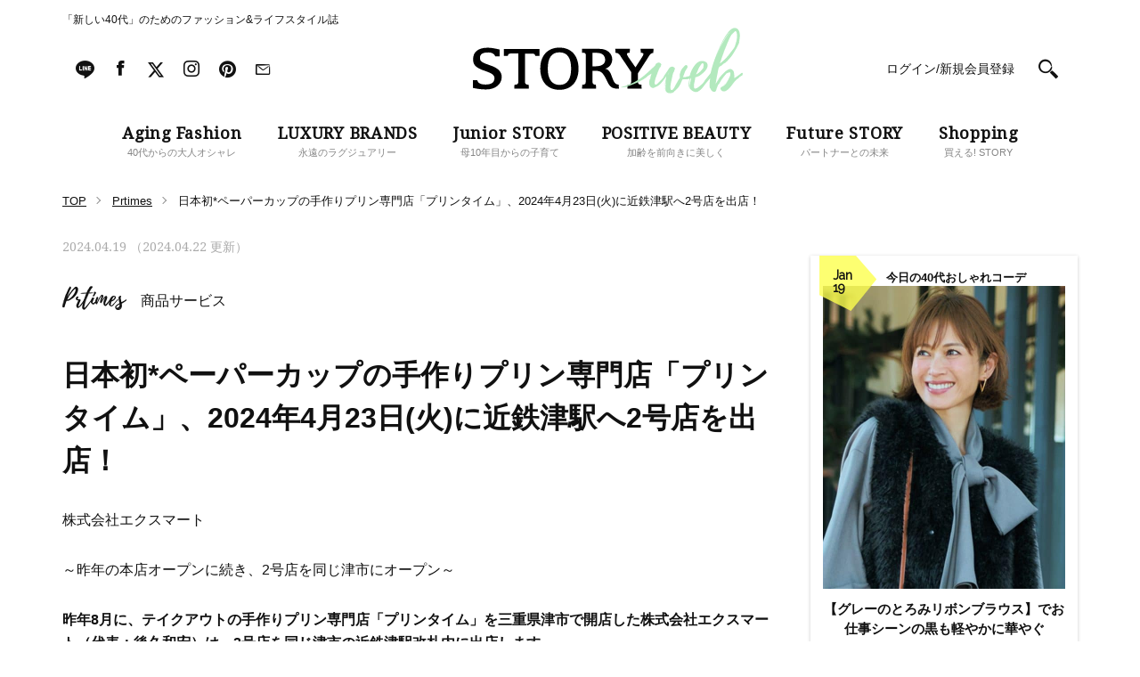

--- FILE ---
content_type: text/plain; charset=UTF-8
request_url: https://at.teads.tv/fpc?analytics_tag_id=PUB_16050&tfpvi=&gdpr_status=22&gdpr_reason=220&gdpr_consent=&ccpa_consent=&shared_ids=&sv=d656f4a&
body_size: 56
content:
NDEzNmM5YjYtYjAxMS00NGI5LWE5MjYtMzM2NTEwYWExYWVlIzMtMg==

--- FILE ---
content_type: application/javascript
request_url: https://cdp-tokyo.in.treasuredata.com/cdp/lookup/collect/segments?version=2&token=2e9b26f2-c140-48e5-a123-787e29138a31,96285c78-42a4-4e7b-ac67-866670189e10&key.td_ssc_id=&callback=TreasureJSONPCallback0
body_size: 351
content:
TreasureJSONPCallback0([{"values":[],"attributes":{},"key":{"td_global_id":"0990e6a7-8e88-48e6-bc05-bc54f479f952"},"audienceId":"191611"},{"values":[],"attributes":{},"key":{"td_ssc_id":""},"audienceId":"191611"}]);

--- FILE ---
content_type: application/javascript; charset=utf-8
request_url: https://fundingchoicesmessages.google.com/f/AGSKWxWNKO4IajlQSXUHZ5HnCwIbxPpd_AdKkTmi4jI8v2FCV5PRte35xi1aSXF6jhGebkXcmtAGlKzv7FqDORBA4vWRPAmWjk-DEJac-yWLO9qo6drsgkFUZk93-AqAAf9XgQMJLYvZ1bcbD15xsAGS79L7LX9HzRNfid1Y_9pzTKd5tqlLMsFRGDnmIGS-/_/ad/iframe..az/adv//toggleAds./ima/ads_/youradhere468-
body_size: -1288
content:
window['d25f69b7-f463-4532-a255-ab4a43712ee8'] = true;